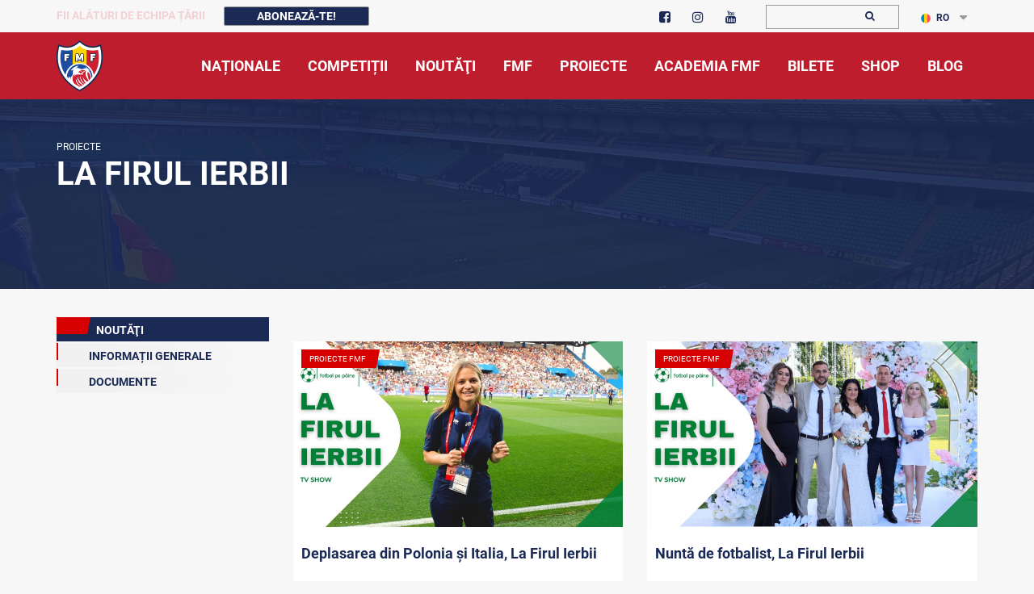

--- FILE ---
content_type: text/html; charset=UTF-8
request_url: https://www.fmf.md/home/grassroots/la-firul-ierbii-1640008452/noutati-4404-1640008452?page=3
body_size: 11470
content:
<!doctype html>
<html lang="ro">	
	<head>
		<base href="/" />
		<meta charset="UTF-8" />
		<meta http-equiv="X-UA-Compatible" content="IE=edge" />
		<!--<meta http-equiv="Content-Security-Policy-Report-Only" content="default-src https: 'unsafe-inline' 'unsafe-eval'" />-->
		<meta http-equiv="Content-Security-Policy" content="default-src * self blob: data: gap:; style-src * self 'unsafe-inline' blob: data: gap:; script-src * 'self' 'unsafe-eval' 'unsafe-inline' blob: data: gap:; object-src * 'self' blob: data: gap:; img-src * self 'unsafe-inline' blob: data: gap:; connect-src self * 'unsafe-inline' blob: data: gap:; frame-src * self blob: data: gap:;">
		<meta http-equiv="Content-Security-Policy" content="frame-ancestors 'none';">
		<meta name="keywords" content="fotbal moldova campionat divizia nationala uefa fifa grassroots" />
		<meta name="viewport" content="width=device-width,initial-scale=1"/>
		<meta name="theme-color" content="#be1d2d"/>
		<link rel="icon" href="media/images/favicon.ico" type="image/x-icon">
		<link rel="SHORTCUT ICON" href="/media/images/favicon.ico">
		<meta property="og:url" content="https://www.fmf.md/home/grassroots/la-firul-ierbii-1640008452/noutati-4404-1640008452"/>
        <meta name="date" content="2026-01-20 06:13:28">
        <meta name="twitter:card" content="summary"/>
        <meta property="og:type" content="article">
        <meta property="fb:app_id" content="515582262346782">
        <meta property="og:site_name" content="FMF">
        <meta property="article:publisher" content="fmf.md"/>
        
        <meta property="og:image"
        content="https://www.fmf.md/cdn/news/photo-default.jpg"/>
        
		<title>Noutăţi | FMF</title>
		<meta property="og:title" content="Noutăţi"/><meta name="description" content="Pagina oficială a Federației Moldovenești de Fotbal">
        <meta property="og:description" content="Pagina oficială a Federației Moldovenești de Fotbal"/>
        <meta property="article:section" content="Noutati"/>
        <meta property="og:section" content="Noutati"/>
        
        
        
		<link href="media/css/library/bootstrap.css" rel="stylesheet" type="text/css" />
		<link href="media/css-min/amfootball.min.css?v=2.40" rel="stylesheet" type="text/css" />
        <link href="media/plugin/owl.theme.default.min.css" rel="stylesheet" type="text/css" />
		<link href="media/plugin/owl.carousel.min.css" rel="stylesheet" type="text/css" />
		<link href="media/css/lightslider.css" rel="stylesheet" type="text/css" />
        <link href="media/css/fancybox/jquery.fancybox.css" rel="stylesheet" type="text/css" />
        
		<script type="text/javascript" src="media/js/library/jquery-3.7.1.min.js"></script>
		<script type="text/javascript" src="media/js/library/jquery-ui.min.js"></script>
		<script type="text/javascript" src="media/js/library/jquery.sticky.js"></script>
		<script type="text/javascript" src="media/js/fancybox/jquery.fancybox.min.js"></script>
		
		
		<script type="text/javascript" src="media/js/library/bootstrap.js"></script>
		<script type="text/javascript" src="media/plugin/owl.carousel.js"></script>
		<script type="text/javascript" src="media/js/lazyload.min.js"></script>
		
		
<!-- Google Tag Manager -->
<!-- Global site tag (gtag.js) - Google Analytics -->
<script async src="https://www.googletagmanager.com/gtag/js?id=UA-6787212-1"></script>
<script>
  window.dataLayer = window.dataLayer || [];
  function gtag(){dataLayer.push(arguments);}
  gtag('js', new Date());

  gtag('config', 'UA-6787212-1');
</script>

	</head>
	<body>
	    <style>
            #blink1 {
              -webkit-animation: blink2 1s linear infinite;
              animation: blink2 1s linear infinite;
            }
            @-webkit-keyframes blink2 {
              100% { color: #be1d2d;  }
            }
            @keyframes blink2 {
              100% { color: #be1d2d; }
            }
            .nomenu {
                padding: 6px;
                color: #fff;
                background: #be1d2d;
                border-color: #be1d2d;
                border-radius: 4px;
            }
            .nomenu.active{
                background: #1b2a55;
                border-color: #1b2a55;
            } 
            .displaynone2{display:none !important}
	    </style>
		<div class="top-bar displaynone">
			<div class="container">
				<div class="row">
					
                    <div class="col-lg-7 col-md-5 col-md-offset-0 col-sm-9 col-sm-offset-3 col-xs-6">
						<ul style="padding-top: 6px;">
                             <li>
                            <span class="deskContentTop" id="blink1" style="font-size: 14px;font-weight: 700; text-transform: uppercase; color:#fff; padding-right:20px">
                                Fii alături de Echipa Țării  </span>
                            <button type="button" class="btn subscribe " data-toggle="modal" data-target="#subscribe">
                                Abonează-te! </button>
                            </li>
                            </ul>                          
                    </div>
					
					<div class="col-lg-2 col-md-3 col-sm-3 col-xs-6">
						<div class="top-search" style="padding-top: 2px;">
							<ul class="socials">
								<li>
									<a href="https://www.facebook.com/fmfmoldova/" target="_blank">
										<i class="fa fa-facebook-square" aria-hidden="true"></i>
									</a>
								</li>
								
                                <li>
                                	<a href="https://www.instagram.com/fmfmoldova/" target="_blank">
                                		<i class="fa fa-instagram" aria-hidden="true">
                                		</i>
                                	</a>
                                </li>
                                 <li>
                                	<a href="https://www.youtube.com/channel/UCVh6jm3bUs7R9qxZp--PqXg" target="_blank">
                                		<i class="fa fa-youtube" aria-hidden="true">
                                		</i>
                                	</a>
                                </li>
                            </ul>
                        </div>
					</div>
					
					<div class="col-lg-2 col-md-2 col-sm-5 col-xs-8">
						<div class="top-search" style="padding-top: 4px;padding-bottom: 2px;">
                        	<form method="GET" action="https://www.fmf.md/home/cautare">
                        		<input type="text" name="text">
                        		<button>
                        			<i style="margin-right: -5px;" class="fa fa-search" aria-hidden="true">
                        			</i>
                        		</button>
                        	</form>
                        	
                        </div>
					</div>
					
                    <div class="col-lg-1 col-md-1 col-sm-4 col-xs-4">
                        <div class="top-language" style="padding-top: 4px;">
                    		<ul class="list">
                    			<li class="dropdown">
                                        <a href="https://www.fmf.md/home/grassroots/la-firul-ierbii-1640008452/noutati-4404-1640008452?lang=ro" class="dropdown-toggle" data-toggle="dropdown">
    			<img src="media/images/lang/ro-flag.png" alt="language">RO
			</a>    			
                                    <ul class="dropdown-menu">
                                    	<li><a href="https://www.fmf.md/home/grassroots/la-firul-ierbii-1640008452/noutati-4404-1640008452?lang=ru">
    			<img src="media/images/lang/ru-flag.png" alt="language">RU
			</a></li><li><a href="https://www.fmf.md/home/grassroots/la-firul-ierbii-1640008452/noutati-4404-1640008452?lang=en">
    			<img src="media/images/lang/en-flag.png" alt="language">EN
			</a></li>
                            		</ul>
                            	</li>
                            </ul>
                        </div>
                    </div>
                    <div class="clear"></div>
                </div>
            </div>
        </div>
		<div class="main-menu-wrap sticky-menu displaynone">
			<div class="container">
				<a href="https://fmf.md" class="custom-logo-link" style="z-index: 1;">
					<img src="media/images/logo.png" srcset="media/images/logo.png" alt="FMF Moldova " class="custom-logo">
				</a>
				<button type="button" class="navbar-toggle collapsed" data-toggle="collapse" data-target="#team-menu" aria-expanded="false"
                    aria-label="Toggle navigation">
					<span class="sr-only">Toggle navigation</span>
					<span class="icon-bar">
					</span>
					<span class="icon-bar">
					</span>
					<span class="icon-bar">
					</span>
				</button>
				<nav class="navbar">
					<div class="collapse navbar-collapse" id="team-menu">
	                <ul  class="main-menu nav"  class=""><li class="upperclass haschilds"  class="first"><a ><span>Naționale</span></a><ul  class=""><li class="in"  class="first"><a href="https://www.fmf.md/home/nationale/masculin-nationale/echipa-nationala-1582999347/" ><span>Masculin</span></a></li><li class="in" ><a href="https://www.fmf.md/home/nationale/femenin/echipa-nationala-1583071678" ><span>Feminin</span></a></li><li class="in" ><a href="https://www.fmf.md/home/nationale/futsal/echipa-nationala-1583071851" ><span>Futsal</span></a></li><li class="in"  class="last"><a href="https://www.fmf.md/home/nationale/fotbal-pe-plajă/echipa-nationala-1583221297" ><span>Fotbal pe Plajă</span></a></li></ul></li><li class="upperclass haschilds" ><a ><span>Competiții</span></a><ul  class=""><li class="in"  class="first"><a href="https://www.fmf.md/home/competitii/masculin/liga-7777-faza-2-1765977251" ><span>Masculin</span></a></li><li class="in" ><a href="https://www.fmf.md/home/competitii/feminin/liga-nationala-1754426279" ><span>Feminin</span></a></li><li class="in"  class="last"><a href="https://www.fmf.md/home/competitii/juniori/cupa-fmf-u16-1699297561" ><span>Juniori</span></a></li></ul></li><li class="upperclass" ><a href="https://www.fmf.md/home/noutati" ><span>Noutăţi</span></a></li><li class="upperclass haschilds" ><a ><span>FMF</span></a><ul  class=""><li class="in"  class="first"><a href="https://www.fmf.md/home/fmf/despre-fmf/informatii-generale-446" ><span>Despre FMF</span></a></li><li class="in" ><a href="https://www.fmf.md/home/fmf/comitetele-fmf-62/" ><span>Comitetele și comisiile FMF</span></a></li><li class="in" ><a href="https://strategie.fmf.md" target=_blank><span>Strategia 25-30</span></a></li><li class="in" ><a href="https://www.fmf.md/home/fmf/comunicate-1668515667" ><span>COMUNICATE</span></a></li><li class="in" ><a href="https://www.fmf.md/home/fmf/integritatea-in-fotbal/informatii-generale-1586279478" ><span>Integritatea în fotbal</span></a></li><li class="in" ><a href="https://www.fmf.md/home/fmf/we-sport-tv/wesport-tv" ><span>We Sport TV</span></a></li><li class="in" ><a href="https://www.fmf.md/home/fmf/documente" ><span>Documente</span></a></li><li class="in" ><a href="https://www.fmf.md/home/fmf/licențiere/noutati-1583077154" ><span>Licențiere</span></a></li><li class="in" ><a href="https://www.fmf.md/home/fmf/scoala-de-antrenori/noutati-3909" ><span>Şcoala de Antrenori</span></a></li><li class="in" ><a href="https://www.fmf.md/home/fmf/international-1664879262/fifa-1665996297" ><span>Internațional</span></a></li><li class="in" ><a href="https://www.fmf.md/home/fmf/arbitraj/noutati-1612187270" ><span>Arbitraj</span></a></li><li class="in" ><a href="https://www.fmf.md/home/fmf/asociații-raionale-123/asociatii-raionale/" ><span>Asociații Raionale</span></a></li><li class="in" ><a href="https://www.fmf.md/home/fmf/infrastrcutura/fotbal-in-scoli" ><span>Infrastructura</span></a></li><li class="in"  class="last"><a href="https://www.fmf.md/home/fmf/intermediari-465" ><span>Intermediari</span></a></li></ul></li><li class="upperclass haschilds" ><a ><span>Proiecte</span></a><ul  class=""><li class="in"  class="first"><a href="https://fis.fmf.md/" ><span>Fotbal în școli</span></a></li><li class="in" ><a href="https://www.fmf.md/home/grassroots/fotbalul-ne-uneste-1639839820/noutati-4390-1639839820" ><span>Fotbalul ne Unește</span></a></li><li class="in" ><a href="https://www.fmf.md/home/grassroots/grassroots-123/grassroots-489/" ><span>GrassRoots</span></a></li><li class="in"  class="active"><a href="https://www.fmf.md/home/grassroots/la-firul-ierbii-1640008452/noutati-4404-1640008452" ><span>La firul ierbii</span></a></li><li class="in" ><a href="https://www.fmf.md/home/grassroots/community-development-officer-1640008613/noutati-4408-1640008613" ><span>Community Development Officer</span></a></li><li class="in" ><a href="https://www.fmf.md/home/grassroots/scoala-voluntarilor-–-pro-fotbal-1586766564/noutati-921-1586766564" ><span>Școala voluntarilor – Pro Fotbal</span></a></li><li class="in" ><a href="https://www.fmf.md/home/grassroots/proiectul-noi/proiectul-”noi”/noutati-1582989852" ><span>Proiectul ”NOI”</span></a></li><li class="in" ><a href="https://www.fmf.md/home/grassroots/open-fun-football-schools-51/notuati-720" ><span>Open Fun Football Schools</span></a></li><li class="in" ><a href="https://www.fmf.md/home/grassroots/fotbal-sigur-pentru-copiii-din-moldova/noutati-1618475039" ><span>Fotbal sigur pentru copiii din Moldova</span></a></li><li class="in" ><a href="https://www.fmf.md/home/grassroots/we-play-strong/noutati-1584786451" ><span>We play strong</span></a></li><li class="in" ><a href="https://www.fmf.md/home/grassroots/playmakers/noutati-1584786460.html" ><span>UEFA Playmakers</span></a></li><li class="in" ><a href="https://www.fmf.md/home/grassroots/turnee-pentru-copii-123/turnee-pentru-copii" ><span>Turnee pentru copii</span></a></li><li class="in"  class="last"><a href="https://www.fmf.md/proiecte-fmf/istoria-fotbalului" ><span>Istoria fotbalului</span></a></li></ul></li><li class="upperclass" ><a href="https://www.fmf.md/home/academia-fmf/noutăţi-1584786452" ><span>Academia Fmf</span></a></li><li class="upperclass" ><a href="https://tickets.fmf.md" target="_blank"><span>Bilete</span></a></li><li class="upperclass" ><a href="https://shop.fmf.md/" target="_blank"><span>Shop</span></a></li><li class="upperclass"  class="last"><a href="https://blog.fmf.md/" target="_blank"><span>Blog</span></a></li></ul>
	            </div>
				</nav>
			</div>
		</div>
		

<style>
    .image-header {min-height: 235px;background: url(media/images/baner_general.jpg) no-repeat right; background-size: cover;overflow: hidden;clear: both;}
    .image-header .info {padding-top: 50px;padding-bottom: 0px;position: relative;}
    .h-menu li a::before {position: absolute;width: 0;left: 0;bottom: 0;height: 4px; background: #fff;transition: all .4s;}
    .h-menu li a {color: #fff;}
    .image-header .info::before {margin-bottom: -100%;background-color:#1b2a55e3; top: 0;bottom: 0;right: -1000%;left: -1000%;position: absolute;}
</style>
<section class="image-header displaynone">
        
  <div class="container">
    <div class="row">
      <div class="col-md-12">
        <div class="info">
            <div class="wrap">
                    <ul class="breadcrumbs">
                <li><a href="https://www.fmf.md/home/grassroots/">Proiecte </a></li></ul><h1>La firul ierbii</h1>
            </div>
        </div>
        
        <div class="h-menu">
            <div class="wrap">
                <ul class="tab-filters" role="tablist">
                        
                </ul>
            </div>
        </div>
      </div>  
    </div>
  </div>
</section>
<div class="content">
  <div class="container" style="overflow: hidden;">
    <div class="row row-offcanvas row-offcanvas-left">
      <!--SIDEBAR BEGIN-->
      <section class="sidebar col-xs-6 col-md-3 sidebar-offcanvas" id="sidebar">
        <div class="sidebar-menu-wrap">
         
          <ul class="categories-list"><li class="active"> <a href="https://www.fmf.md/home/grassroots/la-firul-ierbii-1640008452/noutati-4404-1640008452" class="active"><span class="count"></span>Noutăţi</a></li><li > <a href="https://www.fmf.md/home/grassroots/la-firul-ierbii-1640008452/informatii-generale-4404-1640008452" ><span class="count"></span>Informații Generale</a></li><li > <a href="https://www.fmf.md/home/grassroots/la-firul-ierbii-1640008452/documente-4404-1640008452" ><span class="count"></span>Documente</a></li><ul>
        </div>
       
       
      </section>  
      <div class="news-list col-xs-12 col-md-9">
    <p class="hidden-md hidden-lg">
        <button type="button" class="btn sidebar-btn" data-toggle="offcanvas" title="Toggle sidebar">sidebar</button>
    </p>
    <div class="item ">
        <div class="row" id="news-content">
            
            <div class="col-md-6">
                <div class="item img-top">
                    <div class="img-wrap">
                        <div class="bage highlight">Proiecte FMF</div>
                        <a href="https://www.fmf.md/noutate/13809/deplasarea-din-polonia-si-italia-la-firul-ierbii">
                            <img src="cdn/news/deplasarea-din-polonia-si-italia-la-firul-ierbii-13809-1749734499.jpg" alt="Deplasarea din Polonia și Italia, La Firul Ierbii">
                        </a>
                    </div>
                    <div class="info">
                        <a href="https://www.fmf.md/noutate/13809/deplasarea-din-polonia-si-italia-la-firul-ierbii" class="name">Deplasarea din Polonia și Italia, La Firul Ierbii</a>
                        <div class="wrap">
                            <div class="date">
                                <a href="#"><span style="color: #be1d2d">12 iun 2025</span></a> 
                                de <span style="color: #be1d2d">Sandu Grecu</span>
                            </div>
                        </div>
                        <div class="row tags col-md-12 col-sm-12 col-xs-12">|<span> #La Firul Ierbii&nbsp;</span></div>
                        <div class="clear"></div>
                    </div>
                </div>
            </div>
            <div class="col-md-6">
                <div class="item img-top">
                    <div class="img-wrap">
                        <div class="bage highlight">Proiecte FMF</div>
                        <a href="https://www.fmf.md/noutate/13679/nunta-de-fotbalist-la-firul-ierbii">
                            <img src="cdn/news/nunta-de-fotbalist-la-firul-ierbii-13679-1748858714.jpg" alt="Nuntă de fotbalist, La Firul Ierbii">
                        </a>
                    </div>
                    <div class="info">
                        <a href="https://www.fmf.md/noutate/13679/nunta-de-fotbalist-la-firul-ierbii" class="name">Nuntă de fotbalist, La Firul Ierbii</a>
                        <div class="wrap">
                            <div class="date">
                                <a href="#"><span style="color: #be1d2d">02 iun 2025</span></a> 
                                de <span style="color: #be1d2d">Sandu Grecu</span>
                            </div>
                        </div>
                        <div class="row tags col-md-12 col-sm-12 col-xs-12">|<span> #La Firul Ierbii&nbsp;</span></div>
                        <div class="clear"></div>
                    </div>
                </div>
            </div></div><div class="row" id="news-content">
            <div class="col-md-6">
                <div class="item img-top">
                    <div class="img-wrap">
                        <div class="bage highlight">Proiecte FMF</div>
                        <a href="https://www.fmf.md/noutate/13518/milsami-campioana-moldovei-la-firul-ierbii">
                            <img src="cdn/news/milsami-campioana-moldovei-la-firul-ierbii-13518-1747656904.jpg" alt="Milsami, campioana Moldovei, La Firul Ierbii">
                        </a>
                    </div>
                    <div class="info">
                        <a href="https://www.fmf.md/noutate/13518/milsami-campioana-moldovei-la-firul-ierbii" class="name">Milsami, campioana Moldovei, La Firul Ierbii</a>
                        <div class="wrap">
                            <div class="date">
                                <a href="#"><span style="color: #be1d2d">19 mai 2025</span></a> 
                                de <span style="color: #be1d2d">Sandu Grecu</span>
                            </div>
                        </div>
                        <div class="row tags col-md-12 col-sm-12 col-xs-12">|<span> #La Firul Ierbii&nbsp;</span></div>
                        <div class="clear"></div>
                    </div>
                </div>
            </div>
            <div class="col-md-6">
                <div class="item img-top">
                    <div class="img-wrap">
                        <div class="bage highlight">Proiecte FMF</div>
                        <a href="https://www.fmf.md/noutate/13483/la-firul-ierbii-liga-david’s-capital-fotbal-in-Scoli-2025">
                            <img src="cdn/news/la-firul-ierbii-liga-david’s-capital-fotbal-in-Scoli-2025-13483-1747393384.jpg" alt="La Firul Ierbii. Liga David’s Capital Fotbal în Școli 2025">
                        </a>
                    </div>
                    <div class="info">
                        <a href="https://www.fmf.md/noutate/13483/la-firul-ierbii-liga-david’s-capital-fotbal-in-Scoli-2025" class="name">La Firul Ierbii. Liga David’s Capital Fotbal în Școli 2025</a>
                        <div class="wrap">
                            <div class="date">
                                <a href="#"><span style="color: #be1d2d">16 mai 2025</span></a> 
                                de <span style="color: #be1d2d">Sandu Grecu</span>
                            </div>
                        </div>
                        <div class="row tags col-md-12 col-sm-12 col-xs-12">|<span> #La Firul Ierbii&nbsp;</span></div>
                        <div class="clear"></div>
                    </div>
                </div>
            </div></div><div class="row" id="news-content">
            <div class="col-md-6">
                <div class="item img-top">
                    <div class="img-wrap">
                        <div class="bage highlight">Proiecte FMF</div>
                        <a href="https://www.fmf.md/noutate/13185/hristo-stoicicov-in-moldova-la-firul-ierbii">
                            <img src="cdn/news/hristo-stoicicov-in-moldova-la-firul-ierbii-13185-1745332281.jpg" alt="Hristo STOICICOV, în Moldova, La Firul Ierbii">
                        </a>
                    </div>
                    <div class="info">
                        <a href="https://www.fmf.md/noutate/13185/hristo-stoicicov-in-moldova-la-firul-ierbii" class="name">Hristo STOICICOV, în Moldova, La Firul Ierbii</a>
                        <div class="wrap">
                            <div class="date">
                                <a href="#"><span style="color: #be1d2d">22 apr 2025</span></a> 
                                de <span style="color: #be1d2d">Sandu Grecu</span>
                            </div>
                        </div>
                        <div class="row tags col-md-12 col-sm-12 col-xs-12">|<span> #La Firul Ierbii&nbsp;</span></div>
                        <div class="clear"></div>
                    </div>
                </div>
            </div>
            <div class="col-md-6">
                <div class="item img-top">
                    <div class="img-wrap">
                        <div class="bage highlight">Proiecte FMF</div>
                        <a href="https://www.fmf.md/noutate/13101/derbyul-de-la-tiraspol-la-firul-ierbii">
                            <img src="cdn/news/derbyul-de-la-tiraspol-la-firul-ierbii-13101-1744630130.jpg" alt="Derbyul de la Tiraspol, La Firul Ierbii">
                        </a>
                    </div>
                    <div class="info">
                        <a href="https://www.fmf.md/noutate/13101/derbyul-de-la-tiraspol-la-firul-ierbii" class="name">Derbyul de la Tiraspol, La Firul Ierbii</a>
                        <div class="wrap">
                            <div class="date">
                                <a href="#"><span style="color: #be1d2d">14 apr 2025</span></a> 
                                de <span style="color: #be1d2d">Sandu Grecu</span>
                            </div>
                        </div>
                        <div class="row tags col-md-12 col-sm-12 col-xs-12">|<span> #Super Liga&nbsp;#La Firul Ierbii&nbsp;</span></div>
                        <div class="clear"></div>
                    </div>
                </div>
            </div></div><div class="row" id="news-content">
            <div class="col-md-6">
                <div class="item img-top">
                    <div class="img-wrap">
                        <div class="bage highlight">Proiecte FMF</div>
                        <a href="https://www.fmf.md/noutate/13010/derbyul-ligii-1-la-firul-ierbii">
                            <img src="cdn/news/derbyul-ligii-1-la-firul-ierbii-13010-1743944771.jpg" alt="Derby-ul Ligii 1, La Firul Ierbii">
                        </a>
                    </div>
                    <div class="info">
                        <a href="https://www.fmf.md/noutate/13010/derbyul-ligii-1-la-firul-ierbii" class="name">Derby-ul Ligii 1, La Firul Ierbii</a>
                        <div class="wrap">
                            <div class="date">
                                <a href="#"><span style="color: #be1d2d">06 apr 2025</span></a> 
                                de <span style="color: #be1d2d">Sandu Grecu</span>
                            </div>
                        </div>
                        <div class="row tags col-md-12 col-sm-12 col-xs-12">|<span> #Liga 1&nbsp;#La Firul Ierbii&nbsp;</span></div>
                        <div class="clear"></div>
                    </div>
                </div>
            </div>
            <div class="col-md-6">
                <div class="item img-top">
                    <div class="img-wrap">
                        <div class="bage highlight">Proiecte FMF</div>
                        <a href="https://www.fmf.md/noutate/12931/clic-media-dublacampioana-la-futsal-la-firul-ierbii">
                            <img src="cdn/news/clic-media-dublacampioana-la-futsal-la-firul-ierbii-12931-1743421819.jpg" alt="Clic Media, dublă-campioana la futsal, La Firul Ierbii">
                        </a>
                    </div>
                    <div class="info">
                        <a href="https://www.fmf.md/noutate/12931/clic-media-dublacampioana-la-futsal-la-firul-ierbii" class="name">Clic Media, dublă-campioana la futsal, La Firul Ierbii</a>
                        <div class="wrap">
                            <div class="date">
                                <a href="#"><span style="color: #be1d2d">31 mar 2025</span></a> 
                                de <span style="color: #be1d2d">Sandu Grecu</span>
                            </div>
                        </div>
                        <div class="row tags col-md-12 col-sm-12 col-xs-12">|<span> #La Firul Ierbii&nbsp;</span></div>
                        <div class="clear"></div>
                    </div>
                </div>
            </div></div><div class="row" id="news-content">
            <div class="col-md-6">
                <div class="item img-top">
                    <div class="img-wrap">
                        <div class="bage highlight">Proiecte FMF</div>
                        <a href="https://www.fmf.md/noutate/12853/tricolorii-supergoluri-cu-estonia-la-firul-ierbii">
                            <img src="cdn/news/tricolorii-supergoluri-cu-estonia-la-firul-ierbii-12853-1743014937.jpg" alt="Tricolorii, super-goluri cu Estonia, La Firul Ierbii">
                        </a>
                    </div>
                    <div class="info">
                        <a href="https://www.fmf.md/noutate/12853/tricolorii-supergoluri-cu-estonia-la-firul-ierbii" class="name">Tricolorii, super-goluri cu Estonia, La Firul Ierbii</a>
                        <div class="wrap">
                            <div class="date">
                                <a href="#"><span style="color: #be1d2d">27 mar 2025</span></a> 
                                de <span style="color: #be1d2d">Sandu Grecu</span>
                            </div>
                        </div>
                        <div class="row tags col-md-12 col-sm-12 col-xs-12">|<span> #La Firul Ierbii&nbsp;</span></div>
                        <div class="clear"></div>
                    </div>
                </div>
            </div>
            <div class="col-md-6">
                <div class="item img-top">
                    <div class="img-wrap">
                        <div class="bage highlight">Proiecte FMF</div>
                        <a href="https://www.fmf.md/noutate/12824/haaland-huiduit-la-firul-ierbii-hai-moldova">
                            <img src="cdn/news/haaland-huiduit-la-firul-ierbii-hai-moldova-12824-1742740475.jpg" alt="Haaland, huiduit La Firul Ierbii. Hai, Moldova!">
                        </a>
                    </div>
                    <div class="info">
                        <a href="https://www.fmf.md/noutate/12824/haaland-huiduit-la-firul-ierbii-hai-moldova" class="name">Haaland, huiduit La Firul Ierbii. Hai, Moldova!</a>
                        <div class="wrap">
                            <div class="date">
                                <a href="#"><span style="color: #be1d2d">24 mar 2025</span></a> 
                                de <span style="color: #be1d2d">Sandu Grecu</span>
                            </div>
                        </div>
                        <div class="row tags col-md-12 col-sm-12 col-xs-12">|<span> #La Firul Ierbii&nbsp;</span></div>
                        <div class="clear"></div>
                    </div>
                </div>
            </div></div><div class="row" id="news-content"><div class="pagination-wrap"><ul class="pagination"><li><a href="https://www.fmf.md/home/grassroots/la-firul-ierbii-1640008452/noutati-4404-1640008452?page=2" ><i class="fa fa-chevron-left"></i></a></li><li><a href="https://www.fmf.md/home/grassroots/la-firul-ierbii-1640008452/noutati-4404-1640008452?page=1">1</a></li><li><a href="https://www.fmf.md/home/grassroots/la-firul-ierbii-1640008452/noutati-4404-1640008452?page=2">2</a></li><li class="active"><a href="https://www.fmf.md/home/grassroots/la-firul-ierbii-1640008452/noutati-4404-1640008452?page=3">3</a></li><li><a href="https://www.fmf.md/home/grassroots/la-firul-ierbii-1640008452/noutati-4404-1640008452?page=4">4</a></li><li><a href="https://www.fmf.md/home/grassroots/la-firul-ierbii-1640008452/noutati-4404-1640008452?page=5">5</a></li><li><a href="https://www.fmf.md/home/grassroots/la-firul-ierbii-1640008452/noutati-4404-1640008452?page=6">6</a></li><li><a href="https://www.fmf.md/home/grassroots/la-firul-ierbii-1640008452/noutati-4404-1640008452?page=7">7</a></li><li><a href="https://www.fmf.md/home/grassroots/la-firul-ierbii-1640008452/noutati-4404-1640008452?page=4" ><i class="fa fa-chevron-right"></i></a></li></ul></div>
        </div>
    </div>
</div>
   

 </div>
  </div>
</div>
<script type="text/javascript" src="media/js/lightslider.min.js"></script>
<script>
	$(document).ready(function() {
    $('#galerie').lightSlider({
        item:4,
        auto:true,
        loop:true,
        slideMove:2,
        easing: 'cubic-bezier(0.25, 0, 0.25, 1)',
        speed:600
        
    });  
  });
    function getMonth(ins){
        var info = $('#currentdate').val();
        $.ajax({
                type: 'POST',
                dataType: "json",
                url: "https://www.fmf.md/change-month.json",
                data: {inf: info,action:ins},
                success: function(response) {
                    if (response.status == 'success'){
                       $('#currentdate').val(response.date);
                       $('#calendar_body').html(response.info);
                       $('#prev').html(response.prev);
                       $('#next').html(response.next);
                       $('#hhead-calendar').html(response.current);
                    }
                },
                error: function(jqXHR, textStatus, errorThrown) {
                }
              });
    }
</script>
<style>
.fmf-partner-row {
    display: flex;
  flex-wrap: wrap;
  align-items: center;
  justify-content: center;
}
    .partners-logo-div {
        min-height: 130px;
        display:flex;
        align-items: center;
        justify-content: center;
        gap: 20px;
        flex-wrap: wrap;
        
    }
    .partners-logo-div img {
        height: 40px;
    }
    .partners-logo-div1 img {
        height: 51px;
    }

    .partners-logo-div12 img {
        height: 61px;
    }
    .partners-logo-div2 img {
        height: 90px;
    }
    .partners-logo-div3 img {
        height: 40px;
    }
</style>
<footer class="footer displaynone">

<div class="am-sponsor-box" style="padding-top:10px;height: auto;">
	<div class="container">
		<!--div class="row">
			<div class="col-xs-12 text-center">
				<h4>
				    Parteneri
			    </h4>
		    </div>
		</div-->
		
		<div class="row">
			<div class="col-xs-12 text-center">
				<h5>
				    PARTENERI FMF ȘI ECHIPA ȚĂRII
			    </h5>
		    </div>
		</div>
		
		<div class="row fmf-partner-row" > 
           
                			
    		<div class="col-md-4 col-sm-12 text-center responsive">
    			<h5 class="landing-sport-header" style="font-size: 14px;">
    			    Partener Principal
    			</h5>	

    			<div class="row partners-logo-div partners-logo-div12"> 
        			<div>
            			<a href="https://www.maib.md/" target="_blank">
                			<img  class="" src="media/images/partners/new/maiblogo.png?v=1" alt="MICB" > 
            			</a>
        			</div>
        		</div>
    		</div>
    		 <div class="col-md-4 col-sm-12 text-center responsive">
	            <h5 class="landing-sport-header" style="font-size: 14px;">
	            Partener Principal
	            </h5>
	            <div class="row  partners-logo-div partners-logo-div12"> 
    	            <div>
    	                <a href="https://orange.md" target="_blank">
    	                    <img style="height: 74px;" class="sponsor image" src="/media/images/partners/logo-orange-1.png?v=1" alt="Orange" >
    	                </a>
    	            </div>
	            </div>
            </div>
    	</div>
    	<div class="row fmf-partner-row" > 		
    		<div class="col-lg-2 col-md-4 col-sm-12 text-center responsive">
    			<h5 class="landing-sport-header" style="font-size: 14px;">
    			    Partener Tehnic
    			</h5>	
    			
    			<div class="row partners-logo-div partners-logo-div1"> 
        			<div>
            			<a href="https://jako.de" target="_blank">
                			<img   class="" src="media/images/partners/new/Jako.png?v=1" alt="Jako" > 
            			</a>
        			</div>
        			
        		</div>
        		
        		
    		</div>
    		<div class="col-lg-2 col-md-4 col-sm-12 text-center responsive">
	            <h5 class="landing-sport-header" style="font-size: 14px;">
	            Partener Oficial
	            </h5>
	            <div class="row  partners-logo-div partners-logo-div1"> 
    	            <div>
    	                <a href="http://rusnac.md" target="_blank">
                		    <img src="media/images/partners/new/Om.png?v=1" class="" alt="Apa OM" > 
        			    </a>
    	            </div>
	            </div>
            </div>
        
            <div class="col-md-2 col-sm-3 col-xs-6 text-center responsive">
	            <h5 class="landing-sport-header" style="font-size: 14px;">
	            Partener Oficial
	            </h5>
	            <div class="row  partners-logo-div partners-logo-div1"> 
    	            <div>
    	                <a href="https://cricova.md" target="_blank">
                		    <img  src="media/images/partners/new/Cricova.png?v=1" alt="Cricova" class="">
        			    </a>
    	            </div>
	            </div>
            </div>
            <div class="col-md-2 col-sm-3 col-xs-6 text-center responsive">
	            <h5 class="landing-sport-header" style="font-size: 14px;">
	            Partener Oficial
	            </h5>
	            <div class="row  partners-logo-div partners-logo-div1"> 
    	            <div>
    	                <a href="https://www.invitro.md/" target="_blank">
                		    <img  src="media/images/partners/new/invitro.png?v=1" alt="Invitro" class="">
        			    </a>
    	            </div>
	            </div>
            </div>
       
            <div class="col-md-2 col-sm-3 col-xs-6 text-center responsive">
	            <h5 class="landing-sport-header" style="font-size: 14px;">
	            Partener Oficial
	            </h5>
	            <div class="row  partners-logo-div partners-logo-div1"> 
    	            <div>
    	                <a href="https://www.estateinvest.md" target="_blank">
                		    <img  src="media/images/partners/new/estate-invest-company.png?v=1" alt="Estate Invest Company" class="">
        			    </a>
    	            </div>
	            </div>
            </div>
           
		</div>
		<div class="row">
			<div class="col-xs-12 text-center">
				<h5>
				    Parteneri Fotbal în Școli
			    </h5>
		    </div>
		</div>
		<div class="row fmf-partner-row" > 
			<div class="col-lg-2 col-md-4 col-sm-12 text-center responsive">
	            <h5 class="landing-sport-header" style="font-size: 14px;">
	            Partener Principal
	            </h5>
	            <div class="row  partners-logo-div partners-logo-div2"> 
    	            <div>
    	                <a href="https://one.davidscapital.md/" target="_blank">
                		    <img src="media/images/partners/new/COns-logo.png" class="" alt="Davids Capital" > 
        			    </a>
    	            </div>
	            </div>
            </div>
            	<!--div class="col-lg-3 col-md-4 col-sm-12 text-center responsive">
    			<h5 class="landing-sport-header" style="font-size: 14px;">
    			    Partener Principal
    			</h5>	

    			<div class="row partners-logo-div partners-logo-div12"> 
        			<div>
            			<a href="https://www.maib.md/" target="_blank">
                			<img  class="" src="media/images/partners/new/maiblogo.png?v=1" alt="MAIB" > 
            			</a>
        			</div>
        		</div>
    		</div-->
            <div class="col-lg-2 col-md-4 col-sm-12 text-center responsive">
	            <h5 class="landing-sport-header" style="font-size: 14px;">
	            Partener Principal
	            </h5>
	            <div class="row  partners-logo-div partners-logo-div2"> 
    	            <div>
    	                <a href="https://dansicons.md/" target="_blank">
                		    <img src="media/images/partners/new/LOGO-DANSICONS.png?v=1" class="" alt="Dansicons" > 
        			    </a>
    	            </div>
	            </div>
		    </div>
		    	<div class="col-md-2 col-sm-12 text-center responsive">
    			<h5 class="landing-sport-header" style="font-size: 14px;">
    			    Partener Principal
    			</h5>	

    			<div class="row partners-logo-div partners-logo-div12"> 
        			<div>
            			<a href="https://www.maib.md/" target="_blank">
                			<img  class="" src="media/images/partners/new/maiblogo.png?v=1" alt="MICB" > 
            			</a>
        			</div>
        		</div>
    		</div>
    		 <div class="col-md-2 col-sm-12 text-center responsive">
	            <h5 class="landing-sport-header" style="font-size: 14px;">
	            Partener Principal
	            </h5>
	            <div class="row  partners-logo-div partners-logo-div12"> 
    	            <div>
    	                <a href="https://orange.md" target="_blank">
    	                    <img style="height: 74px;" class="sponsor image" src="/media/images/partners/logo-orange-1.png?v=1" alt="Orange" >
    	                </a>
    	            </div>
	            </div>
            </div>
		</div>
		<div class="row fmf-partner-row">
            
            <div class="col-md-2 col-sm-3 col-xs-6 text-center responsive">
	            <h5 class="landing-sport-header" style="font-size: 14px;">
	            Partener Oficial
	            </h5>
	            <div class="row  partners-logo-div partners-logo-div1"> 
    	            <div>
    	                <a href="https://www.felicia.md" target="_blank">
                		    <img style="height: 35px;"  src="media/images/partners/felicia_logo.png?v=1" alt="Felicia" class="">
        			    </a>
    	            </div>
	            </div>
            </div>
		</div>
		<div class="row fmf-partner-row">
            
            <div class="col-md-6 col-sm-6 col-xs-6 text-center responsive">
	            <h5 class="landing-sport-header" style="font-size: 14px;">
	            Partener Fotbal Feminin
	            </h5>
	            <div class="row  partners-logo-div partners-logo-div1"> 
    	            <div>
    	                <img style="height: auto;"  src="media/images/partners/masts_fitness.png?v=1" alt="Felicia" class="" width="187">

    	            </div>
	            </div>
            </div>
		</div>
    </div>
</div>
    <div class="wrapper-overfllow">
        <div class="container">
            <div class="row">
                <div class="col-md-4 col-sm-12">
                    <div class="footer-left">
                        <div class="wrap">
                            <div class="row">
                                <div class="col-md-5 col-sm-5 col-xs-5">
                                    <a href="index.html" class="foot-logo"><img src="media/images/logo.png?v=1" alt="footer-logo"> </a>
                                </div>
                                <div class="col-md-7 col-sm-7 col-xs-7">
                                    <h5 style="color:#fff; padding:0px;line-height: 36px;">
                                        Federația Moldovenească de Fotbal</h5>
                                </div>
                            </div>
                            <div class="row">
                                <div class="col-md-12 col-sm-12">
                                    <h6 style="color:#fff; padding:0px;">
                                        MISIUNE
                                        </h6> 
                                    <p>Dezvoltarea, promovarea și protejarea fotbalului în Moldova</p>
                                    <h6 style="color:#fff; padding:0px;">VIZIUNE</h6>
                                    <p>Consolidarea societății prin fotbal</p>
                                    <h6 style="color:#fff; padding:0px;">
                                        VALORI
                                    </h6>
                                    <p>Responsabilitate, Pasiune, Echipă;
                                     </br> 
                                     Inovare,  Progres,  Buna guvernare, Dezvoltarea profesională
                                    </p>
                                    </br>
                                </div>
                            </div>
                        </div>    
                    </div>
                </div>
                <div class="col-md-6 col-sm-12 col-lg-offset-1 col-sm-offset-1">
                    <div class="foot-news">
                       
                       <div class="item">
                            <div class="row">
                                <div class="col-xs-6">
                                <a href="https://www.uefa.com/insideuefa/member-associations/association=mda/" class="image"><img class="img-responsive" src="/media/images/partners/uefa-logo.png?v=1" alt="news-image" style="height: 60px;"></a>
                                  <a href="https://www.uefa.com/insideuefa/member-associations/association=mda/" class="date">membru UEFA</a>
                                <span class="separator">--</span>
                                <a href="https://www.uefa.com/insideuefa/member-associations/association=mda/" class="category">10.02.1993</a>
                                </div>
                                <div class="col-xs-6">
                                     <a href="https://inside.fifa.com/associations/MDA/" class="image"><img class="img-responsive" src="/media/images/partners/fifa-logo.png?v=1" alt="news-image" style="height: 60px;"></a>
                                    <a href="news.html" class="date">membru FIFA</a>
                                    <span class="separator">--</span>
                                    <a href="news.html" class="category">16.06.1994</a>
                                    </div>
                            </div>
                        </div>
                    </div>
                </div>
                <div class="col-md-2 col-sm-12 col-lg-offset-1">
                    <div class="foot-news">
                        <div class="item">
                            <h4>
                                statistica
                            </h4>
                        <ul class="foot-left-menu">
                                <li><a href="#">Data fondării: 14.04.1990 &nbsp;</a></li>
                                <li>
                                    <a href="#">Echipe: 2053 &nbsp;</a>
                                </li>
                                <li>
                                    <a href="#">Cluburi (amatori):  	147 &nbsp;</a>
                                </li>
                                <li><a href="#">Jucători înregistraţi:  	43216 &nbsp;</a></li>
                                <li><a href="#">Cluburi (non-amatori): 	11 &nbsp;</a></li>
                                <li><a href="#">Jucători sub 18 ani: 	17987 &nbsp;</a></li>
                            </ul>
                        </div>

                    </div>
                </div>
                <div class="col-md-2 col-sm-12 ">
                    <div class="foot-news">
                        <div class="item">
                            <h4>CERTIFICATE</h4>
                            <div class="">
                                 <a href="https://fmf.md/noutate/5187/fmf-prima-federatie-certificata-in-conformitate-cu-sistemele-internationale-de-management-iso" class="image"><img class="img-responsive" alt="news-image" style="" src="/media/images/partners/ISO_col.png">
                                    <span style="text-transform: uppercase;font-size: 1.7rem;font-weight: 700;padding-left: 4px;line-height: 5px;color: #be1d2d;">ISO 9001:2015</span><br>
                                    <span style="text-transform: uppercase;font-size: 1.7rem;font-weight: 700;padding-left: 4px;color: #be1d2d;">ISO 37001:2016</span>
                                    </a>
                                    
                            </div>
                        </div>

                    </div>
                </div>
                <div class=" col-lg-3 col-md-4 col-sm-12">
                    <div class="foot-contact">
                        <h4>Contacte</h4>
                        <ul class="contact-list">
                            <li><i class="fa fa-flag" aria-hidden="true"></i><span>str. Tricolorului, 39, MD-2012, or. Chișinău, Republica Moldova</span></li>
                            <li><i class="fa fa-envelope" aria-hidden="true"></i><a href="mailto:fmf@fmf.md">fmf@fmf.md</a></li>
                            
                            <li class="phone"><i class="fa fa-phone" aria-hidden="true"></i><span>tel: + 373 22 210413
                            
                            </span></li>
                        </ul>
                       
                      
                    </div>
                    
                    <a href="#top" class="foot-up">
            <span>up 
              <i class="fa fa-caret-up" aria-hidden="true">
              </i>
            </span>
          </a>
                </div>
            </div>
        </div>
    </div>
    <!-- <div class="footer-menu-wrap">
    <div class="container">
      <div class="row">
        <div class="col-md-12">
          <ul class="footer-menu"  class=""><li class="first"><a href="https://www.fmf.md/home/nationale/masculin-nationale/" ><span>Naționale</span></a></li><li><a href="https://www.fmf.md/home/competitii/masculin/" ><span>Competiții</span></a></li><li><a href="https://www.fmf.md/home/noutati" ><span>Noutăţi</span></a></li><li><a href="https://www.fmf.md/home/fmf/despre-fmf/informatii-generale-446" ><span>FMF</span></a></li><li><a href="https://www.fmf.md/home/grassroots/grassroots-123/grassroots-489/" ><span>Proiecte</span></a><ul class="footer-menu"  class=""><li class="first"><a href="https://fis.fmf.md/" ><span>Fotbal în școli</span></a></li><li><a href="https://www.fmf.md/home/grassroots/fotbalul-ne-uneste-1639839820/noutati-4390-1639839820" ><span>Fotbalul ne Unește</span></a></li><li><a href="https://www.fmf.md/home/grassroots/grassroots-123/grassroots-489/" ><span>GrassRoots</span></a></li><li class="active"><a href="https://www.fmf.md/home/grassroots/la-firul-ierbii-1640008452/noutati-4404-1640008452" ><span>La firul ierbii</span></a></li><li><a href="https://www.fmf.md/home/grassroots/community-development-officer-1640008613/noutati-4408-1640008613" ><span>Community Development Officer</span></a></li><li><a href="https://www.fmf.md/home/grassroots/scoala-voluntarilor-–-pro-fotbal-1586766564/noutati-921-1586766564" ><span>Școala voluntarilor – Pro Fotbal</span></a></li><li><a href="https://www.fmf.md/home/grassroots/proiectul-noi/proiectul-”noi”/noutati-1582989852" ><span>Proiectul NOI</span></a></li><li><a href="https://www.fmf.md/home/grassroots/open-fun-football-schools-51/notuati-720" ><span>Open Fun Football Schools</span></a></li><li><a href="https://www.fmf.md/home/grassroots/fotbal-sigur-pentru-copiii-din-moldova/noutati-1618475039" ><span>Fotbal sigur pentru copiii din Moldova</span></a></li><li><a href="https://www.fmf.md/home/grassroots/we-play-strong/noutati-1584786451" ><span>We play strong</span></a></li><li><a href="https://www.fmf.md/home/grassroots/playmakers/noutati-1584786460.html" ><span>UEFA Playmakers</span></a></li><li><a href="https://www.fmf.md/home/grassroots/turnee-pentru-copii-123/turnee-pentru-copii" ><span>Turnee pentru copii</span></a></li><li class="last"><a href="https://www.fmf.md/proiecte-fmf/istoria-fotbalului" ><span>Istoria fotbalului</span></a></li></ul></li><li><a href="https://www.fmf.md/home/academia-fmf/noutăţi-1584786452" ><span>Academia FMF</span></a></li><li><a href="https://tickets.fmf.md" target="_blank"><span>Bilete</span></a></li><li><a href="https://shop.fmf.md/" target="_blank"><span>Shop</span></a></li><li class="last"><a href="https://blog.fmf.md/" target="_blank"><span>Blog</span></a></li></ul> 
          
          <a href="#top" class="foot-up">
            <span>up 
              <i class="fa fa-caret-up" aria-hidden="true">
              </i>
            </span>
          </a>
        </div>
      </div>
    </div>
  </div> -->

    <div class="footer-bottom">
      <div class="container">
          <div class="row">
            <div class="col-xs-6">
                  <div class="copyrights">
                    © 2023 FMF - Federația Moldoveneasca de Fotbal | <a href="https://www.fmf.md/home/fmf/despre-fmf/politica-de-confidentialitate-1587126455" target="_blank"><b>Politica de Confidențialitate</b></a>
                  </div>
            </div>
            <div class="col-xs-6">
                  <div class="created">
                    <a href="https://www.onetelecom.md">Powered by ONE telecom
                    </a>
                  </div>
            </div>
      </div>
    </div>
  </div>
  
</footer>
<div id="subscribe" class="modal fade" role="dialog">
  <div class="modal-dialog">
    <!-- Modal content-->
    <div class="modal-content" style="background-color: #f0eeee;">
      <div class="modal-header">
        <span>Forma de abonare</span>
        <button type="button" class="close" data-dismiss="modal">&times;</button>
      </div>
      <div class="modal-body">
            <div class="">
                <h4>Completați cîmpurile de mai jos</h4>	
                <div class="leave-comment-wrap" style="padding-bottom:0px">
                   <form action="#" method="POST">								
                        <div class="row">
                            <div class="col-md-6">
                                <div class="item">
                                    <label>
                                        <span>
                                            Nume <i>*</i>
                                        </span>
					                <input type="text"  class="form-control" id="name" placeholder="Nume" required>
					                </label>
                                   
                                </div>	
                            </div><div class="col-md-6">
                                <div class="item">
                                    <label>
                                        <span>Prenume <i>*</i></span>
					                <input type="text"  class="form-control" id="lname" placeholder="Prenume"  required>
					                </label>
                                   
                                </div>	
                            </div>
                            <div class="col-md-6">
                                <div class="item">
                                    <label>
                                        <span>Sexul <i>*</i></span>
                                        <select id="sex" class="form-control">
                                            <option value="m">
                                                Masculin
                                            </option>
                                            <option value="w">Feminin</option>
                                        </select>
                                    </label>
                                </div>
                            </div>
                            <div class="col-md-6">
                                <div class="item">
                                    <label>
                                        <span>E-mail <i>*</i></span>
                                        <input type="text" class="form-control" id="email" placeholder="E-mail"  required>
                                    </label>
                                </div>	
                            </div>
                            <div class="col-md-6">
                                <div class="item" id="dob">
                                    <label>
                                        <span>Data nasterii <i>*</i></span>
                                        <!--input type="date" class="form-control" id="dob" -->
                                        <select name='day' id='day'>
                                        <option value='0'>Ziua</option>
                                        <option value='01'>1</option>
                                        <option value='02'>2</option>
                                        <option value='03'>3</option>
                                        <option value='04'>4</option>
                                        <option value='05'>5</option>
                                        <option value='06'>6</option>
                                        <option value='07'>7</option>
                                        <option value='08'>8</option>
                                        <option value='09'>9</option>
                                        <option value='10'>10</option>
                                        <option value='11'>11</option>
                                        <option value='12'>12</option>
                                        <option value='13'>13</option>
                                        <option value='14'>14</option>
                                        <option value='15'>15</option>
                                        <option value='16'>16</option>
                                        <option value='17'>17</option>
                                        <option value='18'>18</option>
                                        <option value='19'>19</option>
                                        <option value='20'>20</option>
                                        <option value='21'>21</option>
                                        <option value='22'>22</option>
                                        <option value='23'>23</option>
                                        <option value='24'>24</option>
                                        <option value='25'>25</option>
                                        <option value='26'>26</option>
                                        <option value='27'>27</option>
                                        <option value='28'>28</option>
                                        <option value='29'>29</option>
                                        <option value='30'>30</option>
                                        <option value='31'>31</option>
                                        </select>
                                        <select name='month' id='month'>
                                        <option value='0'>Luna</option>
                                        <option value='01'>Ian</option>
                                        <option value='02'>Feb</option>
                                        <option value='03'>Mar</option>
                                        <option value='04'>Apr</option>
                                        <option value='05'>Mai</option>
                                        <option value='06'>Iun</option>
                                        <option value='07'>Iul</option>
                                        <option value='08'>Aug</option>
                                        <option value='09'>Sep</option>
                                        <option value='10'>Oct</option>
                                        <option value='11'>Noi</option>
                                        <option value='12'>Dec</option>
                                        </select>
                                        <select name='year' id='year'>
                                        <option value='0'>Anul</option>
                                        <option value='1993'>1993</option>
                                        <option value='1992'>1992</option>
                                        <option value='1991'>1991</option>
                                        <option value='1990'>1990</option>
                                        <option value='1989'>1989</option>
                                        <option value='1988'>1988</option>
                                        <option value='1987'>1987</option>
                                        <option value='1986'>1986</option>
                                        <option value='1985'>1985</option>
                                        <option value='1984'>1984</option>
                                        <option value='1983'>1983</option>
                                        <option value='1982'>1982</option>
                                        <option value='1981'>1981</option>
                                        <option value='1980'>1980</option>
                                        <option value='1979'>1979</option>
                                        <option value='1978'>1978</option>
                                        <option value='1977'>1977</option>
                                        <option value='1976'>1976</option>
                                        <option value='1975'>1975</option>
                                        <option value='1974'>1974</option>
                                        <option value='1973'>1973</option>
                                        <option value='1972'>1972</option>
                                        <option value='1971'>1971</option>
                                        <option value='1970'>1970</option>
                                        <option value='1969'>1969</option>
                                        <option value='1968'>1968</option>
                                        <option value='1967'>1967</option>
                                        <option value='1966'>1966</option>
                                        <option value='1965'>1965</option>
                                        <option value='1964'>1964</option>
                                        <option value='1963'>1963</option>
                                        <option value='1962'>1962</option>
                                        <option value='1961'>1961</option>
                                        <option value='1960'>1960</option>
                                        <option value='1959'>1959</option>
                                        <option value='1958'>1958</option>
                                        <option value='1957'>1957</option>
                                        <option value='1956'>1956</option>
                                        <option value='1955'>1955</option>
                                        <option value='1954'>1954</option>
                                        <option value='1953'>1953</option>
                                        <option value='1952'>1952</option>
                                        <option value='1951'>1951</option>
                                        <option value='1950'>1950</option>
                                        <option value='1949'>1949</option>
                                        <option value='1948'>1948</option>
                                        <option value='1947'>1947</option>
                                        </select>
                                    </label>
                                </div>	
                            </div>
                            <div class="col-md-6">
                                <div class="item">
                                    <label>
                                        <span>Telefon mobil <i>*</i></span>
                                        <input type="text" class="form-control"  id="phone" placeholder="373xxxxxxxx">
                                    </label>
                                </div>
                            </div>
                             
                            <div class="col-md-3">
                                <div class="item">
                                    <label>
                                        <span>Nu sunt robot <i>*</i></span>
                                    </label>
                                </div>
                            </div>
                        
                             <div class="col-md-3">
                                <div class="item text-right" style="padding-top: 10px;">
                                    <label>
                                        <span id="quiz"></span>
                                        
                                    </label>
                                </div>
                            </div>
                            <div class="col-md-6">
                                <div class="item">
                                    <label>
                                       <input type="text" class="form-control"  id="answer">
                                        <input type="hidden" class="form-control"  id="ans">
                                    </label>
                                </div>
                            </div>
                            <div class="col-md-12">
                                <div class="item" id="error" style="color:red;">
                                </div>
                            </div>
                            <div class="col-md-12">
                                <div class="item text-center" id="success">
                                </div>
                            </div>
                        </div>
                    </form>
                </div>
            </div>
      </div>
      <div class="modal-footer">
          
        <button type="button" id="button" class="btn btn-default" data-dismiss="modal">Subscrie</button>
      </div>
    </div>
  </div>
</div>
<script type="text/javascript" src="media/back/plugins/input-mask2/jQuery-Mask-Plugin-master/dist/jquery.mask.min.js"></script>
<script>
    $(function() {
        
        $('#phone').mask('(373)69999999');
        renewCapcha();
        function renewCapcha(){
            var a = Math.floor((Math.random() * 5) + 1);
            var b = Math.floor((Math.random() * 5) + 1);
            var c = a + b;
            var txt = a + ' + ' + b+' =';
            $("#quiz").html(txt);
            $("#ans").val(c);
            $("#answer").val('');
        }
        function checkCapcha(){
            var a = $("#answer").val();
            var c = $("#ans").val();
            if (a == c) {
                $('#error').html('');
                renewCapcha();
                return false;
            }else {
                renewCapcha();
                $('#error').html('<p>Capcha gresita!</p>');
                $('#answer').css("border-color", "red");
                return true;
            }
        }
        function isEmail(email) {
              var regex = /^([a-zA-Z0-9_.+-])+\@(([a-zA-Z0-9-])+\.)+([a-zA-Z0-9]{2,4})+$/;
              return regex.test(email);
        }
         $('#button').click(function(e) {
            e.preventDefault();
            let day =  parseInt($('#day').val());  
            let month =  parseInt($('#month').val());  
            let year =  parseInt($('#year').val());  
            var name = $('#name').val();
            var lname = $('#lname').val();
            var email = $('#email').val();
            var phone = $('#phone').val();
            var sex = $('#sex').val();
            var error = 0;
            var errortxt = '';
            if (!name.length){
                errortxt = errortxt + '<p>Vă rugăm să introduceţi numele.</p>';
                $('#name').css("border-color", "red");
                $('#name').val('');
                error = 1;
            }else{
                $('#name').css("border-color", "#fff");
            }
            if (!lname.length){
                errortxt = errortxt + '<p>Vă rugăm să introduceţi prenumele.</p>';
                $('#lname').css("border-color", "red");
                $('#lname').val('');
                error = 1;
            }else{
                $('#lname').css("border-color", "#fff");
            }
            if (!isEmail(email)){
                errortxt = errortxt + '<p>Vă rugăm să verificați e-mailul.</p>';
                $('#email').css("border-color", "red");
                $('#email').val('');
                error = 1;
            }else{
                $('#email').css("border-color", "#fff");
            }
            let dob 
            if (!day){
                errortxt = errortxt + '<p>Vă rugăm să verificați ziua de naștere.</p>';
                $('#dob').css("border-color", "red");
                error = 1;
            }else{
                $('#dob').css("border-color", "#fff");
                dob = day;
            }
            if (!month ){
                errortxt = errortxt + '<p>Vă rugăm să verificați luna de naștere.</p>';
                $('#dob').css("border-color", "red");
                error = 1;
            }else{
                $('#dob').css("border-color", "#fff");
                dob = dob +'-'+month;
            }
            if (!year){
                errortxt = errortxt + '<p>Vă rugăm să verificați anul de naștere.</p>';
                $('#dob').css("border-color", "red");
                error = 1;
            }else{
                $('#dob').css("border-color", "#fff");
                dob = dob +'-'+year;
            }
            if (!phone.length){
                errortxt = errortxt + '<p>Vă rugăm să introduceţi telefonul.</p>';
                $('#phone').css("border-color", "red");
                error = 1;
            }else{
                $('#phone').css("border-color", "#fff");
            }
            var error2 = 0;
            error2 = checkCapcha();
           
            if (!error && !error2){
                
                 $('#error').html('');
                    $.ajax({
                        url: "https://www.fmf.md/api/subscribeme",
                        type: 'POST',
                        data: {'name':name,'lname':lname,'email': email,'dob': dob ,'phone' : phone,'sex': sex},
                        dataType: 'json',
                        success: function (result) {
                            $('#success').html('<h3 style="color: green;">Vă mulțumim pentru înregistrare!</h3>');
                        }
                    });
                    return true;
            }else{
                $('#error').html(errortxt);
                return false;
            }
        });
    });
    $(function(){
    $('[type="date"].birthdate').prop('max', function(){
        return new Date().toJSON().split('T')[0];
    });
});
</script>

<script type="text/javascript" src="media/js/library/jquery.jcarousel.js"></script>
<script type="text/javascript" src="media/js/library/jcarousel.connected-carousels.js"></script>
<script type="text/javascript" src="media/js/library/jquery.bracket.min.js"></script>
<script type="text/javascript" src="media/js/library/fancySelect.js"></script>
<script type="text/javascript" src="media/js/library/progressbar.js"></script>
<script type="text/javascript" src="media/js/library/chartist.js"></script>
<script type="text/javascript" src="media/js/matches_broadcast_listing.js"></script>
<script type="text/javascript" src="media/js/library/Chart.js"></script>

<script type="text/javascript" src="media/js/jquery.team-coundown.js"></script>
<script type="text/javascript" src="media/js/matches-slider.js"></script>
<script type="text/javascript" src="media/js/header.js"></script>
<script type="text/javascript" src="media/js/news-line.js"></script>
<script type="text/javascript" src="media/js/match_galery.js"></script>
<script type="text/javascript" src="media/js/main-club-gallery.js"></script>
<script type="text/javascript" src="media/js/product-slider.js"></script>
<script type="text/javascript" src="media/js/circle-bar.js"></script>
<script type="text/javascript" src="media/js/standings.js"></script>


<script type="text/javascript" src="media/js/shop-price-filter.js"></script>
<script type="text/javascript" src="media/js/bi-polar-diagram.js"></script>
<script type="text/javascript" src="media/js/diagram.js"></script>
<script type="text/javascript" src="media/js/timeseries.js"></script>
<script type="text/javascript" src="media/js/svg-path.js"></script>
<script type="text/javascript" src="media/js/label-placement-diagram.js"></script>
<script type="text/javascript" src="media/js/donut-chart.js"></script>
<script type="text/javascript" src="media/js/animate-donut.js"></script>
<script type="text/javascript" src="media/js/slider.js"></script>
<script type="text/javascript" src="media/js/preloader.js"></script>
<script type="text/javascript" src="media/js/advanced-smil.js"></script>
<script type="text/javascript" src="media/js/pick-circle.js"></script>
<script type="text/javascript" src="media/js/horizontal-bar.js"></script>
<script type="text/javascript" src="media/js/gauge-chart.js"></script>
<script type="text/javascript" src="media/js/stacked-bar.js"></script>
<script type="text/javascript" src="media/js/library/chartist-plugin-legend.js"></script>
<script type="text/javascript" src="media/js/library/chartist-plugin-threshold.js"></script>
<script type="text/javascript" src="media/js/library/chartist-plugin-pointlabels.js"></script>

<script type="text/javascript" src="media/js/visible.js"></script>
<script type="text/javascript" src="media/js/anchor.js"></script>
<script type="text/javascript" src="media/js/carousel.js"></script>
<script type="text/javascript" src="media/js/video_slider.js"></script>

<script type="text/javascript" src="media/js/main.js?v=2"></script>


<!-- Google Tag Manager (noscript) -->
<noscript><iframe src="https://www.googletagmanager.com/ns.html?id=GTM-PXKJFC"
                  height="0" width="0" style="display:none;visibility:hidden"></iframe></noscript>
<!-- End Google Tag Manager (noscript) -->

<script src="https://cdn.onesignal.com/sdks/OneSignalSDK.js" async=""></script>
<script>
  var OneSignal = window.OneSignal || [];
  OneSignal.push(function() {
    OneSignal.init({
      appId: "ce80bfbb-e0b4-4ef9-bb26-41a71c946d16",
    });
  });
</script>
<script type="text/javascript" src="media/js/library/js_script.js"></script>
<script>
	var lazyLoadInstance = new LazyLoad({
		elements_selector: ".lazy"
	});
</script>

</body>
</html>

--- FILE ---
content_type: application/javascript; charset=utf-8
request_url: https://www.fmf.md/media/js/video_slider.js
body_size: 766
content:
/**
 - This is jQuery plugin declaration for latest video slider
 - @html: ./html-component/esport_championship_latest_videos.html
 - @html: ./html-component/esport_team_landing_latest_videos.html
 - @html: ./html-components/sport_championship_latest_videos.html
 - @deps: jQuery
 - @using: ./js/main.js
 - @author torbara (https://themeforest.net/user/torbara)
 - */


(function ($, window) {
    "use strict";
    $.fn.videoslider = function () {
        var slider = {
            state: 0,
            flag: 0,
            video: $(".ifram-wrapper > iframe"),
            elementsCount: 2,
            elements: $(".news-wrapper"),
            elementsHeight: 0,
            totalElements: 0,
            elementsWidth: 300,
            screenWidth: 0,

            getElementsHeight: function () {
                this.elementsHeight = this.video.height() / this.elementsCount;
                return this.elementsHeight;
            },

            setScreenWidth: function () {
                var width = $(window).width();
                this.screenWidth = width;
                return this.screenWidth;
            },

            setTotalElements: function () {
                this.totalElements = this.elements.length;
                return this.totalElements;
            },

            addState: function () {
                if (this.flag === 0) {
                    if (this.state !== this.totalElements - 1) {
                        this.state += 1;
                    } else {
                        this.flag = 1;
                    }
                } else if (this.flag === 1) {
                    if (this.state !== 0) {
                        this.state -= 1;
                    } else {
                        this.flag = 0;
                    }
                }
            },

            init: function () {
                this.setScreenWidth();
                this.getElementsHeight();
                this.setTotalElements();

            }
        };

        var view = {
            model: slider,
            itemWrapper: $(".video-wrapper .wrapper"),
            itemWidthWrapper: $(".wrapper .width"),

            styleVertical: function () {
                if (this.model.screenWidth >= 992) {
                    this.itemWrapper.css({
                        height: this.model.elementsHeight * this.model.elementsCount + "px",
                        "overflow": "hidden"

                    });

                    this.itemWidthWrapper.css({
                        "overflow": "auto",
                        width: ""
                    });
                    this.model.elements.css({height: this.model.elementsHeight});

                }
            },

            styleHorizontal: function () {
                if (this.model.screenWidth < 992) {
                    this.itemWrapper.css({
                        height: "",
                        "overflow": ""
                    });
                    this.itemWidthWrapper.css({
                        "width": this.model.elementsWidth * this.model.totalElements + "px"
                    });
                }
            },

            animation: function () {
                var state = this.model.state;
                this.itemWidthWrapper.animate({scrollTop: state * this.model.elementsHeight + "px"}, 1600);
            },

            setVideo: function () {
                this.model.elements.on('click', function () {

                    var video = $(this).find("iframe").clone();
                    $(".ifram-wrapper iframe").remove();
                    $(".ifram-wrapper").append(video);
                });
            },

            init: function () {
                this.styleHorizontal();
                this.styleVertical();
                this.animation();
                this.setVideo();
            }
        };

        $(window).on("resize", function () {
            slider.init();
            view.init();
        });

        $(window).on("load", function () {
            slider.init();
            view.init();
        });


        slider.init();
        view.init();

        var interval = setInterval(function () {
            slider.addState();
            view.animation();
        }, 3000);

        slider.elements.on("touchstart", function () {
            clearInterval(interval);
        });
        slider.elements.on("mouseenter", function () {
            clearInterval(interval);
        });

    };


})(jQuery, window);



--- FILE ---
content_type: application/javascript; charset=utf-8
request_url: https://www.fmf.md/media/js/svg-path.js
body_size: 470
content:
/**
 - This is jQuery plugin declaration for raitings graph
 - @html: ./html-component/club_main_stat.html
 - @deps: jQuery, Chartist.js
 - @using: ./js/main.js
 - @author torbara (https://themeforest.net/user/torbara)
 - */

(function ($, Chartist) {

    "use strict";

    $.fn.svgpath = function (labels, series, low, showArea, showPoint, fullWidth) {

        var $el = $(this);

        if ($el.length === 0) {
            throw new Error('svgpath: target element not found');
        }

        var id = $el.attr('id');


        $(this).on('visible', function () {
            var chart = Chartist.Line('#' + id, {
                labels: labels,
                series: series
            }, {
                low: low,
                showArea: showArea === undefined ? true : showArea,
                showPoint: showPoint === undefined ? true : showPoint,
                fullWidth: fullWidth === undefined ? true : fullWidth

            });

            chart.on('draw', function (data) {
                if (data.type === 'line' || data.type === 'area') {
                    data.element.animate({
                        d: {
                            begin: 2000 * data.index,
                            dur: 2000,
                            from: data.path.clone().scale(1, 0).translate(0, data.chartRect.height()).stringify(),
                            to: data.path.clone().stringify(),
                            easing: Chartist.Svg.Easing.easeOutQuint
                        }
                    });
                }
            });

            chart.on('created', function () {
                if (window.__exampleAnimateTimeout1) {
                    clearTimeout(window.__exampleAnimateTimeout1);
                    window.__exampleAnimateTimeout1 = null;
                }
                //  window.__exampleAnimateTimeout1 = setTimeout(chart.update.bind(chart), 12000);
            });
        });

        $(this).showVisible();



    };

})(jQuery, Chartist);



--- FILE ---
content_type: application/javascript; charset=utf-8
request_url: https://www.fmf.md/media/js/matches-slider.js
body_size: 366
content:
/**
 * This is jQuery plugin declaration for matches-slider html-component
 * Deps: jQuery, jquery.team-coundown
 * Using examples: /js/main.js
 * @author torbara  (https://themeforest.net/user/torbara)
 */

(function($, window, document){
    
    "use strict";
    
    $.fn.MatchesSlider = function () {
        
        var $slider = $(this);
        
        if ( $slider.length === 0 ) {
            throw new Error('MatchesSlider: Slider element not found');
        }
        
        /**
         * Resize slider for full height
         */
        var match_slider_resize = function () {
            var top = $slider.offset().top;
            var max_height = 450;
            if (max_height < 450) {
                max_height = 450;
            }
            
            $slider.height(max_height);
            var item_height = max_height - 90;
            $slider.find(".item").height(item_height);
            
            // console.log('slider resize');
        };
        
        /**
         * Resize on window resize event
         */
        $(window).on('resize', match_slider_resize);
        $(window).on('load', match_slider_resize);
        match_slider_resize();
        
        /**
         * Init counters
         */
        $slider.find('.counter, .nav-item .score').each(function(index, el){
            
            var $el = $(el);
            if (typeof $el.teamCountdown === "undefined") { 
                throw new Error('MatchesSlider: jquery.team_countdown.js not found. This is a main dependency.');
            }
            $el.teamCountdown().render();
            
        });
        
    };

})(jQuery, window, document);




--- FILE ---
content_type: application/javascript; charset=utf-8
request_url: https://www.fmf.md/media/js/slider.js
body_size: 494
content:
/**
 * This is jQuery plugin declaration slider
 * @html: ./html-component/player_single_wrap.html
 * @deps: jQuery, owl.carousel
 * @using: ./js/main.js
 * @author torbara  (https://themeforest.net/user/torbara)
 */

(function($, window){
    
    "use strict";
    
    $.fn.teamSlider = function () {
        
        if ( $(this).length === 0 ) {
            throw new Error('teamRadarGraph: target element not found');
        }
        
        var self = this;
        var $owl_item = $(this).find('.owl-carousel');

        var resiteItems = function(){
            var top = $(self).offset().top;
            var max_height = $(window).height() - top;
            $(self).find(".item").height(max_height);
        };
        $owl_item.on('resized.owl.carousel', resiteItems);
        $owl_item.on('initialized.owl.carousel', resiteItems);
        $owl_item.on('refresh.owl.carousel', resiteItems);
        
        $owl_item.owlCarousel({
            center: true,
            items:1,
            loop:true,
            margin:0,
            stagePadding: 0,
            autoplay: true,
            autoplayTimeout: 5000,
            smartSpeed: 1500,
            fluidSpeed: 1
        });
        
        $(window).on('load', function(){
            $owl_item.trigger('refresh.owl.carousel');
        });
        
        $(window).on('resize', function(){
            $owl_item.trigger('resize.owl.carousel');
        });

        // Animations and navigation
        $(this).find(".right-arrow").first().on('click', function(){
            $owl_item.trigger('next.owl.carousel');
        });

        $(this).find(".left-arrow").first().on('click', function(){
            $owl_item.trigger('prev.owl.carousel');
        });

        var animateBar = function(){
            $(self).find('.progress-line .bar').stop();
            $(self).find('.progress-line .bar').css({'width': '0px'});
            $(self).find('.progress-line .bar').animate({'width': '100%'}, {
                duration: 5000,
                queue: false
            });
        };

        $owl_item.on('changed.owl.carousel', function(event) {
            animateBar();
        });
        animateBar();         
        
    };

})(jQuery, window);




--- FILE ---
content_type: application/javascript; charset=utf-8
request_url: https://www.fmf.md/media/js/header.js
body_size: 74
content:
!function(o,n,t){"use strict";o.fn.teamHeader=function(t){var i=o(this);if(0===i.length)throw new Error("Header: header element not found");void 0===t&&(t=1499);var e=i.css("position"),s=i.css("top"),r=function(){o(n).scrollTop()>0&&(i.css({position:"fixed",top:"0px"}),i.attr("data-id","1"),i.addClass("main-menu2")),0===o(n).scrollTop()&&(i.css({position:e,top:s}),i.attr("data-id","0"),i.removeClass("main-menu2"))},a=function(){return o(n).width()<1199?(i.css({position:e,top:s}),1):0};o(n).on("load",function(){r(),a(),o(n).on("resize",function(){o(n).on("scroll",function(){r(),a()})}).trigger("resize")})}}(jQuery,window,document);